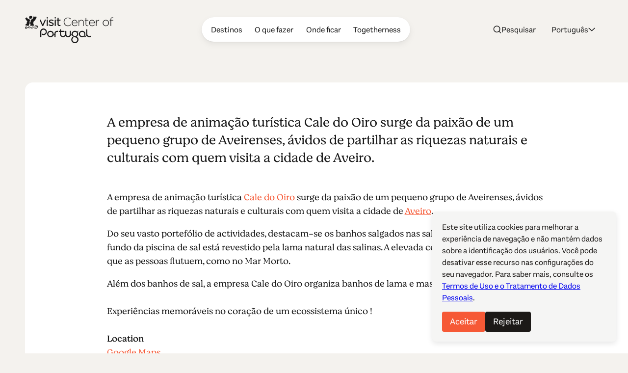

--- FILE ---
content_type: text/html; charset=UTF-8
request_url: https://www.googletagmanager.com/ns.html?id=GTM-W8C385V
body_size: 127
content:
<!DOCTYPE html>


<html lang=en>
<head>
  <meta charset=utf-8>
  <title>ns</title>
</head>
<body>
  

  

  
  

  

  

  

  

  

  

  

  

  

  

  

  

  

  







































<img height="1" width="1" style="border-style:none;" alt="" src="//www.googleadservices.com/pagead/conversion/664684718/?url=https%3A%2F%2Fwww.centerofportugal.com%2Fpt%2Fartigo%2Fbanhos-de-sal-em-aveiro&amp;guid=ON&amp;script=0&amp;data=https://www.centerofportugal.com/pt/artigo/banhos-de-sal-em-aveiro"/>













<div style="display:inline;">
  <img height="1" width="1" style="border-style:none;" alt=""
       src="//www.googleadservices.com/pagead/conversion/664684718/?value=&amp;label=D32dCJie1MUBEK6R-bwC&amp;url=https%3A%2F%2Fwww.centerofportugal.com%2Fpt%2Fartigo%2Fbanhos-de-sal-em-aveiro&amp;guid=ON&amp;script=0"/>
</div>

































</body></html>
